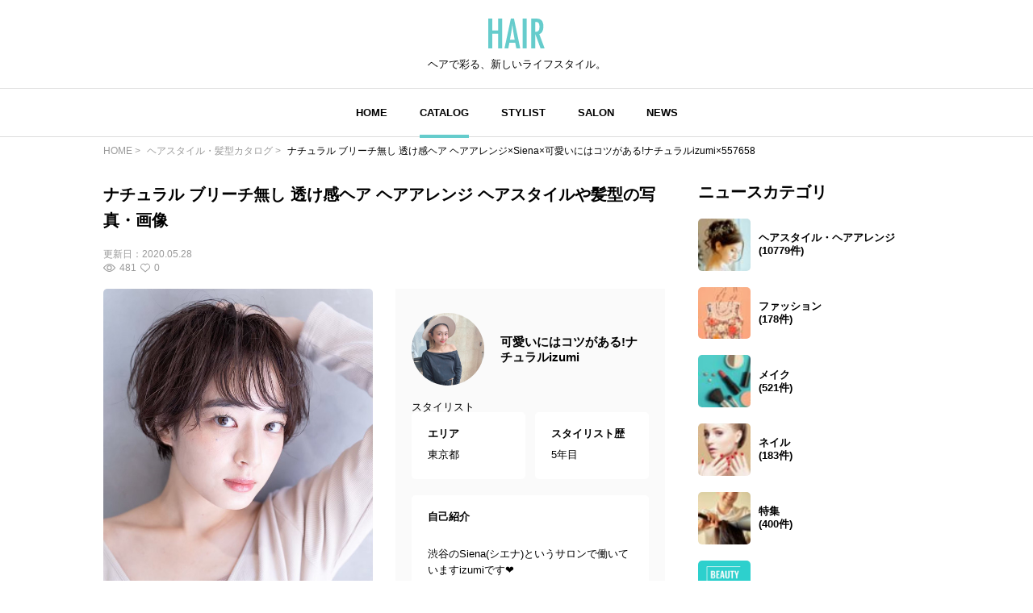

--- FILE ---
content_type: text/html; charset=UTF-8
request_url: https://hair.cm/snap/557658
body_size: 9864
content:
<!DOCTYPE html>
<html lang="ja">
<head>
    <meta charset="UTF-8">
    <meta http-equiv="X-UA-Compatible" content="IE=edge">
    <meta name="viewport" content="width=device-width, initial-scale=1.0, user-scalable=no, maximum-scale=1.0"/>
    <meta name="language" content="ja">

    <meta name="robots" content="">

    <title>ナチュラル ブリーチ無し 透け感ヘア ヘアアレンジ×Siena×可愛いにはコツがある!ナチュラルizumi×557658 | HAIR</title>
    <meta name="description" itemprop="description" content="ナチュラル ブリーチ無し 透け感ヘア ヘアアレンジ ヘアスタイルや髪型の写真・画像はこちら。 HAIR（ヘアー）はスタイリスト・モデルが発信するヘアスタイルを中心に、トレンド情報が集まるサイトです。36万枚以上のヘアスタイルから髪型・ヘアアレンジをチェックしたり、ファッション・メイク・ネイル・恋愛の最新まとめが見つかります。">
    <meta name="keywords" itemprop="keywords" content="">
    <meta name="thumbnail" content="https://d23ci79vtjegw9.cloudfront.net/photographs/wide/58/58e1f4b941a8e.jpg" />

    <!-- ogp -->
<meta property="og:locale" content="ja_JP">
<meta property="og:type" content="article"/>
<meta property="og:title" content="ナチュラル ブリーチ無し 透け感ヘア ヘアアレンジ×Siena×可愛いにはコツがある!ナチュラルizumi×557658 | HAIR"/>
<meta property="og:url" content="https://hair.cm/snap/557658"/>
<meta property="og:site_name" content="HAIR（ヘアー）"/>
<meta property="og:image" content="https://d23ci79vtjegw9.cloudfront.net/photographs/wide/58/58e1f4b941a8e.jpg"/>
<meta property="og:description" content="ナチュラル ブリーチ無し 透け感ヘア ヘアアレンジ ヘアスタイルや髪型の写真・画像はこちら。 HAIR（ヘアー）はスタイリスト・モデルが発信するヘアスタイルを中心に、トレンド情報が集まるサイトです。36万枚以上のヘアスタイルから髪型・ヘアアレンジをチェックしたり、ファッション・メイク・ネイル・恋愛の最新まとめが見つかります。"/>

<meta name="twitter:card" content="summary_large_image"/>
<meta name="twitter:site" content="@haircm"/>
<meta name="twitter:domain" content="hair.cm"/>
<meta name="twitter:description" content="ナチュラル ブリーチ無し 透け感ヘア ヘアアレンジ ヘアスタイルや髪型の写真・画像はこちら。 HAIR（ヘアー）はスタイリスト・モデルが発信するヘアスタイルを中心に、トレンド情報が集まるサイトです。36万枚以上のヘアスタイルから髪型・ヘアアレンジをチェックしたり、ファッション・メイク・ネイル・恋愛の最新まとめが見つかります。"/>
<meta name="twitter:image" content="https://d23ci79vtjegw9.cloudfront.net/photographs/wide/58/58e1f4b941a8e.jpg"/>

    <meta name="app-tracking-view-url" content="/_VLrcYehJV5?p=[base64]%3D">


    

    <link rel="canonical" href="https://hair.cm/snap/557658"/>
    
    

    <link rel="icon" type="image/svg+xml"
          href="https://hair.cm/bundle/assets/favicon-a429e719.svg">
    <link rel="apple-touch-icon" sizes="180x180"
          href="https://hair.cm/bundle/assets/apple-touch-icon-4245bd81.png">
    <link rel="icon" type="image/png" sizes="32x32"
          href="https://hair.cm/bundle/assets/favicon-32x32-19792fa3.png">
    <link rel="icon" type="image/png" sizes="16x16"
          href="https://hair.cm/bundle/assets/favicon-16x16-90a15dd2.png">

    <!-- Begin stylesheets and scripts -->
        <!-- Begin Dependencies -->
    <link rel="preload" as="style" href="https://hair.cm/bundle/assets/base-fcdf9d8f.css" /><link rel="preload" as="style" href="https://hair.cm/bundle/assets/swiper-bundle-fef9b9da.css" /><link rel="modulepreload" href="https://hair.cm/bundle/assets/base-64d0db4d.js" /><link rel="modulepreload" href="https://hair.cm/bundle/assets/app-8e203bdb.js" /><link rel="modulepreload" href="https://hair.cm/bundle/assets/lib-jquery-b8958a1b.js" /><link rel="modulepreload" href="https://hair.cm/bundle/assets/jquery-294e8771.js" /><link rel="modulepreload" href="https://hair.cm/bundle/assets/tinymce-725317a4.js" /><link rel="modulepreload" href="https://hair.cm/bundle/assets/catalog-detail-1a29fc53.js" /><link rel="modulepreload" href="https://hair.cm/bundle/assets/swiper-bundle-dd409cb8.js" /><link rel="stylesheet" href="https://hair.cm/bundle/assets/base-fcdf9d8f.css" /><link rel="stylesheet" href="https://hair.cm/bundle/assets/swiper-bundle-fef9b9da.css" /><script type="module" src="https://hair.cm/bundle/assets/base-64d0db4d.js"></script><script type="module" src="https://hair.cm/bundle/assets/catalog-detail-1a29fc53.js"></script>
    <!-- End Dependencies -->
<script>
    var checkUserDevice = checkUserDevice || {};
    checkUserDevice.result = 'false';
    function media_queries_check() {
        var bodyBlock = document.body;
        if (bodyBlock) {
            let style = window.getComputedStyle(bodyBlock,"::after");
            let type  = style.getPropertyValue('content').replace(/"/g, '');

            if(type === 'sp'){
                checkUserDevice.result = 'true';
                console.log('[INFO]device:sp');
            }
        }
    }
    window.onload = function() {
        media_queries_check();
    };
</script>
    <script>
    window.googletag = window.googletag || {cmd: []};
    googletag.cmd.push(function() {
        var mapping = googletag.sizeMapping().
        addSize([340, 0], [[336, 280], [300, 250], 'fluid', [1, 1]]).
        addSize([0, 0], [[300, 250], 'fluid', [1, 1]]).
        build();
        googletag.defineSlot('/90844915/HAIR/HAIR_SP_Snap_rectangle_１', [[1, 1], 'fluid', [336, 280], [300, 250]], 'div-gpt-ad-1603245358970-0').defineSizeMapping(mapping).addService(googletag.pubads());
        googletag.defineSlot('/90844915/HAIR/HAIR_SP_Snap_rectangle_２', [[336, 280], [1, 1], 'fluid', [300, 250]], 'div-gpt-ad-1603245402540-0').defineSizeMapping(mapping).addService(googletag.pubads());
        googletag.defineSlot('/90844915/HAIR/HAIR_SP_Snap_native_1', [[1, 1], 'fluid'], 'div-gpt-ad-1603245491380-0').addService(googletag.pubads());
        googletag.defineSlot('/90844915/HAIR/HAIR_SP_Snap_native_2', ['fluid', [1, 1]], 'div-gpt-ad-1603245531449-0').addService(googletag.pubads());
        googletag.defineSlot('/90844915/HAIR/HAIR', [[1, 1], [320, 50], 'fluid', [320, 100]], 'div-gpt-ad-1687524549349-0').addService(googletag.pubads());//overlay
        googletag.pubads().enableSingleRequest();
        googletag.pubads().disableInitialLoad();
        googletag.enableServices();
    });
</script>
    <script>
    //load the apstag.js library
    !function(a9,a,p,s,t,A,g){if(a[a9])return;function q(c,r){a[a9]._Q.push([c,r])}a[a9]={init:function(){q("i",arguments)},fetchBids:function(){q("f",arguments)},setDisplayBids:function(){},targetingKeys:function(){return[]},_Q:[]};A=p.createElement(s);A.async=!0;A.src=t;g=p.getElementsByTagName(s)[0];g.parentNode.insertBefore(A,g)}("apstag",window,document,"script","//c.amazon-adsystem.com/aax2/apstag.js");

    //initialize the apstag.js library on the page to allow bidding
    apstag.init({
        pubID: '2b6530e1-7768-46be-a6f7-382f60ccee7c', //enter your pub ID here as shown above, it must within quotes
        adServer: 'googletag'
    });
    apstag.fetchBids({
        slots: [{
            slotID:'div-gpt-ad-1603245358970-0',
            slotName:'/90844915/HAIR/HAIR_SP_Snap_rectangle_１',
            sizes: [[300, 250],[336, 280]]
        },
            {
                slotID:'div-gpt-ad-1603245402540-0',
                slotName:'/90844915/HAIR/HAIR_SP_Snap_rectangle_２',
                sizes: [[300, 250],[336, 280]]
            }],
        timeout: 2e3
    }, function(bids) {
        // set apstag targeting on googletag, then trigger the first GAM request in googletag's disableInitialLoad integration
        googletag.cmd.push(function(){
            apstag.setDisplayBids();
            googletag.pubads().refresh();
        });
    });
</script>
<script async src="https://securepubads.g.doubleclick.net/tag/js/gpt.js"></script>
<!-- Google Tag Manager -->
<script>(function(w,d,s,l,i){w[l]=w[l]||[];w[l].push({'gtm.start':
            new Date().getTime(),event:'gtm.js'});var f=d.getElementsByTagName(s)[0],
        j=d.createElement(s),dl=l!='dataLayer'?'&l='+l:'';j.async=true;j.src=
        'https://www.googletagmanager.com/gtm.js?id='+i+dl;f.parentNode.insertBefore(j,f);
    })(window,document,'script','dataLayer','GTM-T4HQBW');</script>
<!-- End Google Tag Manager -->
    <!-- End stylesheets and scripts -->

</head>

<body
        class=""
>
<!-- Begin scripts -->
<!-- Google Tag Manager (noscript) -->
<noscript><iframe src="https://www.googletagmanager.com/ns.html?id=GTM-T4HQBW"
                  height="0" width="0" style="display:none;visibility:hidden"></iframe></noscript>
<!-- End Google Tag Manager (noscript) -->
<!-- End scripts -->

<!-- Begin header -->
<!-- Begin MODULE User Header -->
<header>
    <nav class="navigation">
        <div class="nav__column">
            <a href="https://hair.cm" class="logo">
                <img src="https://hair.cm/bundle/assets/logo-65c5a5f1.svg" alt="logo">
            </a>
            <h3>ヘアで彩る、新しいライフスタイル。</h3>
        </div>
        <div class="nav__column">
            <button class="toggle_menu">
                        <span class="hamburger_holder">
                            <span class="hamburger"></span>
                        </span>
            </button>
            <div class="menu_container">
                <!-- Begin MODULE Main Menu -->
<ul class="list_menu">
            <li class="menu_item">
            <a href="https://hair.cm" class="">HOME</a>
        </li>
            <li class="menu_item">
            <a href="https://hair.cm/catalog" class="active">CATALOG</a>
        </li>
            <li class="menu_item">
            <a href="https://hair.cm/stylist" class="">STYLIST</a>
        </li>
            <li class="menu_item">
            <a href="https://hair.cm/salon/interview" class="">SALON</a>
        </li>
            <li class="menu_item">
            <a href="https://hair.cm/news" class="">NEWS</a>
        </li>
    </ul>
<!-- End MODULE Main Menu -->
                <ul class="list_sub_menu">
            <li class="list_sub_menu_item">
            <a
                href="https://hair.cm/news/hair"
            >
                <div class="list_sub_menu_inner_item"><img
                        src="https://d2u7zfhzkfu65k.cloudfront.net/image-resize/a/hair/mst_category_images/hairstyle.jpg?i&amp;w=160&amp;c=1:1&amp;q=85" alt=""></div>
                <div class="list_sub_menu_inner_item">ヘアスタイル・ヘアアレンジ<span>(10779件)</span>
                </div>
            </a>
        </li>
            <li class="list_sub_menu_item">
            <a
                href="https://hair.cm/news/fashion"
            >
                <div class="list_sub_menu_inner_item"><img
                        src="https://d2u7zfhzkfu65k.cloudfront.net/image-resize/a/hair/mst_category_images/fashion.jpg?i&amp;w=160&amp;c=1:1&amp;q=85" alt=""></div>
                <div class="list_sub_menu_inner_item">ファッション<span>(178件)</span>
                </div>
            </a>
        </li>
            <li class="list_sub_menu_item">
            <a
                href="https://hair.cm/news/make-up"
            >
                <div class="list_sub_menu_inner_item"><img
                        src="https://d2u7zfhzkfu65k.cloudfront.net/image-resize/a/hair/mst_category_images/cosmetics.jpg?i&amp;w=160&amp;c=1:1&amp;q=85" alt=""></div>
                <div class="list_sub_menu_inner_item">メイク<span>(521件)</span>
                </div>
            </a>
        </li>
            <li class="list_sub_menu_item">
            <a
                href="https://hair.cm/news/nail"
            >
                <div class="list_sub_menu_inner_item"><img
                        src="https://d2u7zfhzkfu65k.cloudfront.net/image-resize/a/hair/mst_category_images/nail.jpg?i&amp;w=160&amp;c=1:1&amp;q=85" alt=""></div>
                <div class="list_sub_menu_inner_item">ネイル<span>(183件)</span>
                </div>
            </a>
        </li>
            <li class="list_sub_menu_item">
            <a
                href="https://hair.cm/news/special"
            >
                <div class="list_sub_menu_inner_item"><img
                        src="https://d2u7zfhzkfu65k.cloudfront.net/image-resize/a/hair/mst_category_images/hairista.jpg?i&amp;w=160&amp;c=1:1&amp;q=85" alt=""></div>
                <div class="list_sub_menu_inner_item">特集<span>(400件)</span>
                </div>
            </a>
        </li>
    </ul>
            </div><!-- menu_container -->
        </div><!-- nav__column -->
    </nav>
</header>
<!-- End MODULE User Header -->
<!-- End header -->

<!-- Begin content -->
<nav aria-label="breadcrumb"
    class="pan_list pc"
>
    <ol itemscope itemtype="https://schema.org/BreadcrumbList" class="breadcrumb">
                    <li itemprop="itemListElement" itemscope itemtype="https://schema.org/ListItem" class="breadcrumb-item">
                <a itemprop="item" href="https://hair.cm"><span itemprop="name">HOME</span></a>
                <meta itemprop="position" content="1" />
            </li>
                    <li itemprop="itemListElement" itemscope itemtype="https://schema.org/ListItem" class="breadcrumb-item">
                <a itemprop="item" href="https://hair.cm/catalog"><span itemprop="name">ヘアスタイル・髪型カタログ</span></a>
                <meta itemprop="position" content="2" />
            </li>
                    <li itemprop="itemListElement" itemscope itemtype="https://schema.org/ListItem" class="breadcrumb-item">
                <a itemprop="item" href="https://hair.cm/snap/557658"><span itemprop="name">ナチュラル ブリーチ無し 透け感ヘア ヘアアレンジ×Siena×可愛いにはコツがある!ナチュラルizumi×557658</span></a>
                <meta itemprop="position" content="3" />
            </li>
        
    </ol>
</nav><!-- pan_list -->


    <article class="detail__all_wrap">
        <div class="catalog_detail__inner_wrap">
            <h1
                data-tooltip
                title=""
                class="title"
            >ナチュラル ブリーチ無し 透け感ヘア ヘアアレンジ ヘアスタイルや髪型の写真・画像</h1>
            <div class="snap_list__inner_date_view_like_wrap">
                <div class="date">更新日：<span>2020.05.28</span></div>
                <div class="snap_list__inner_view_like_wrap">
                    <div class="view"><img src="https://hair.cm/bundle/assets/view-994e8824.svg"
                                           alt=""><span>481</span></div>
                    <div class="like"><img src="https://hair.cm/bundle/assets/like-ac445a63.svg"
                                           alt=""><span>0</span></div>
                </div>
            </div>

            <div class="catalog_detail__head">
                <div class="catalog_detail__swiper_wrap">
                    <div class="swiper catalog_detail__swiper_main">
                        <div class="swiper-wrapper">

                                                            <div class="swiper-slide">
                                                                            <img src="https://d23ci79vtjegw9.cloudfront.net/photographs/wide/58/58e1f4b941a8e.jpg" alt="">
                                                                                                        </div>
                                                            <div class="swiper-slide">
                                                                            <img src="https://d23ci79vtjegw9.cloudfront.net/photographs/wide/58/58e1f4b941a8e58e1.jpg" alt="">
                                                                                                        </div>
                            
                        </div>
                    </div>
                    <div class="swiper catalog_detail__swiper_thumbnail">
                        <div class="swiper-wrapper">

                                                            <div
                                    class="swiper-slide"
                                                                            data-face-direction="front"
                                                                    >
                                    <img src="https://d23ci79vtjegw9.cloudfront.net/photographs/wide/58/58e1f4b941a8e.jpg" alt="">
                                </div>
                                                            <div
                                    class="swiper-slide"
                                                                            data-face-direction="left"
                                                                    >
                                    <img src="https://d23ci79vtjegw9.cloudfront.net/photographs/wide/58/58e1f4b941a8e58e1.jpg" alt="">
                                </div>
                            
                        </div>
                    </div>
                    <div class="catalog_detail__tag_list_all_wrap">
                        <div class="catalog_detail__tag_list_wrap">
                            <div class="catalog_detail__tag_list_inner">レングス</div>
                            <div class="catalog_detail__tag_list_inner">
                                <ul>
                                                                            <li><a
                                                                                                    href="https://hair.cm/catalog/47"
                                                                                            >#
                                                ショート
                                            </a></li>
                                                                    </ul>
                            </div>
                        </div>
                        <div class="catalog_detail__tag_list_wrap">
                            <div class="catalog_detail__tag_list_inner">テイスト</div>
                            <div class="catalog_detail__tag_list_inner">
                                <ul>
                                                                            <li><a
                                                                                                    href="https://hair.cm/catalog/6"
                                                                                            >#
                                                ナチュラル
                                            </a></li>
                                                                    </ul>
                            </div>
                        </div>
                        <div class="catalog_detail__tag_list_wrap">
                            <div class="catalog_detail__tag_list_inner">タグ</div>
                            <div class="catalog_detail__tag_list_inner">
                                <ul>
                                                                            <li><a href="https://hair.cm/catalog/6"
                                            >#ナチュラル</a></li>
                                                                            <li><a href="https://hair.cm/catalog/47"
                                            >#ショート</a></li>
                                                                            <li><a href="https://hair.cm/catalog/2816"
                                            >#ショコラブラウン</a></li>
                                                                            <li><a href="https://hair.cm/catalog/64"
                                            >#ヘアアレンジ</a></li>
                                                                            <li><a href="https://hair.cm/catalog/4775"
                                            >#ブリーチなし</a></li>
                                                                            <li><a href="https://hair.cm/catalog/545"
                                            >#透明感</a></li>
                                                                    </ul>
                            </div>
                        </div>
                    </div><!-- catalog_detail__tag_list_all_wrap -->
                </div><!-- catalog_detail__swiper_wrap -->

                                    <div class="stylist_detail__hairdresser_all_wrap image-wrap">
        <div class="image-wrap-view__wrap">
            <p class="image-wrap-view arrow_u">全てを表示</p>
        </div>

                    <div class="stylist_detail__hairdresser_name_wrap">
                <a  href="https://hair.cm/stylist/i123321s" >
                    <img src="https://d2u7zfhzkfu65k.cloudfront.net/image-resize/a/hair/users/icon/0d/0d0ccc6fa31712b7f93486ce7d9ee097933dd0db.jpg?m=946684800&amp;w=640&amp;q=85" alt="">
                </a>
                <h3>
                    <a  href="https://hair.cm/stylist/i123321s" >
                        可愛いにはコツがある!ナチュラルizumi
                    </a>
                </h3>
            </div>
        
        <span>スタイリスト</span>

        <div class="stylist_detail__hairdresser_detail_wrap">
            <div class="area">
                <h4>エリア</h4>
                <p>東京都</p>
            </div>
            <div class="history">
                <h4>スタイリスト歴</h4>
                <p>5年目</p>
            </div>
            <div class="introduction">
                <h4>自己紹介</h4>
                <p>
                    <br>
渋谷のSiena(シエナ)というサロンで働いていますizumiです❤️<br>
思い出に残れる施術を心がけております！<br>
是非私に可愛くかっこよくさせてください✨<br>
ライフスタイルを一緒にキラキラさせましょう❤️<br>

                </p>
            </div>
        </div>
        <div class="stylist_detail__hairsalon_info">
            <div class="stylist_detail__hairsalon_info_name">
                <img
                    src="https://hair.cm/bundle/assets/salon-name-pin-902d879d.svg"
                    alt="サロン名"
                >
                <h3>Siena</h3>
            </div>
            <ul>
                <li>
                    <h4>サロン紹介</h4>
                    <p>
                        いくつになっても可愛くいたい🌟を叶える女性のためのサロン🌈モデルやタレント多数💘技術×ハイセンスを操る実力派スタイリスト揃い！ワンランク上の上質なsalonであなた史上No1の可愛いに満足して下さい❤️
                    </p>
                </li>
                <li>
                    <h4>住所</h4>
                    <p>東京都渋谷区神南1-20-9パークウェイビル3F</p>
                </li>
                <li>
                    <h4>休日</h4>
                    <p>
                        不定休
                    </p>
                </li>
                <li>
                    <h4>電話番号</h4>
                    <p>0364550987</p>
                </li>
                <li>
                    <h4>営業時間</h4>
                    <p>
                        平日11:00〜22:00 土日祝10:00〜20:00
                    </p>
                </li>
            </ul>
        </div>
        <div class="news_detail__stylist_btn_wrap">
                            <a href="https://minimodel.jp/r/diMdf29/menu?sharefrom=app"
                                          target="_blank"
                                    >
                    ネット予約
                </a>
                                        <a href="tel:0364550987">
                    電話予約
                </a>
                    </div>
    </div><!-- stylist_detail__hairdresser_all_wrap -->
                
            </div><!-- catalog_detail__head -->

            <!-- /90844915/HAIR/HAIR_SP_Snap_rectangle_１ -->
<div id='div-gpt-ad-1603245358970-0'>
    <script>
        googletag.cmd.push(function() { googletag.display('div-gpt-ad-1603245358970-0'); });
    </script>
</div>

                            <div class="list__wrap">
                    <h3 class="title">可愛いにはコツがある!ナチュラルizumiの関連ヘアスタイル</h3>
                    <div class="snap_list__wrap">
                                                <ul>
                                                            <li class="">
    <a href="https://hair.cm/snap/563719">
        <div class="snap_list__inner_wrap">
            <div class="snap_list__inner">
                <img src="https://d23ci79vtjegw9.cloudfront.net/photographs/thumb-l/2a/2ae27509d6c94.jpg" alt="">
                                    <div class="snap_list__inner_icon_multi_photo">
                        <img src="https://hair.cm/bundle/assets/multi-photo-93e49337.svg" alt="">
                    </div>
                                            </div>
            <div class="snap_list__inner">
                                    <h3>レイヤーカット ダブルカラー ナチュラル ヘアアレンジ</h3>
                                                    <div class="snap_list__inner_hairdresser_wrap">
                        <div class="hairdresser"><img
                                src="https://d2u7zfhzkfu65k.cloudfront.net/image-resize/a/hair/users/icon/0d/0d0ccc6fa31712b7f93486ce7d9ee097933dd0db.jpg?m=946684800&amp;w=160&amp;c=1:1&amp;q=75"
                                alt="投稿者のアイコン"
                            ></div>
                        <div class="hairdresser_shop_name">
                                                            可愛いにはコツがある!ナチュラルizumi / Siena
                                                    </div>
                    </div>
                                <div class="snap_list__inner_date_view_like_wrap">
                    <div class="date">更新日：<span>2020.06.23</span></div>
                    <div class="snap_list__inner_view_like_wrap">
                        <div class="view"><img src="https://hair.cm/bundle/assets/view-994e8824.svg"
                                               alt=""><span>227</span></div>
                        <div class="like"><img src="https://hair.cm/bundle/assets/like-ac445a63.svg"
                                               alt=""><span>0</span></div>
                    </div>
                </div>
            </div>
        </div><!-- snap_list__inner_wrap -->
    </a>
</li>
                                                            <li class="">
    <a href="https://hair.cm/snap/558863">
        <div class="snap_list__inner_wrap">
            <div class="snap_list__inner">
                <img src="https://d23ci79vtjegw9.cloudfront.net/photographs/thumb-l/70/700364e57870c.jpg" alt="">
                                    <div class="snap_list__inner_icon_multi_photo">
                        <img src="https://hair.cm/bundle/assets/multi-photo-93e49337.svg" alt="">
                    </div>
                                            </div>
            <div class="snap_list__inner">
                                    <h3>ブリーチ無し うざバング セミロング ショコラブラウン</h3>
                                                    <div class="snap_list__inner_hairdresser_wrap">
                        <div class="hairdresser"><img
                                src="https://d2u7zfhzkfu65k.cloudfront.net/image-resize/a/hair/users/icon/0d/0d0ccc6fa31712b7f93486ce7d9ee097933dd0db.jpg?m=946684800&amp;w=160&amp;c=1:1&amp;q=75"
                                alt="投稿者のアイコン"
                            ></div>
                        <div class="hairdresser_shop_name">
                                                            可愛いにはコツがある!ナチュラルizumi / Siena
                                                    </div>
                    </div>
                                <div class="snap_list__inner_date_view_like_wrap">
                    <div class="date">更新日：<span>2020.06.03</span></div>
                    <div class="snap_list__inner_view_like_wrap">
                        <div class="view"><img src="https://hair.cm/bundle/assets/view-994e8824.svg"
                                               alt=""><span>748</span></div>
                        <div class="like"><img src="https://hair.cm/bundle/assets/like-ac445a63.svg"
                                               alt=""><span>5</span></div>
                    </div>
                </div>
            </div>
        </div><!-- snap_list__inner_wrap -->
    </a>
</li>
                                                            <li class="">
    <a href="https://hair.cm/snap/557836">
        <div class="snap_list__inner_wrap">
            <div class="snap_list__inner">
                <img src="https://d23ci79vtjegw9.cloudfront.net/photographs/thumb-l/18/18d46ccb744dc.jpg" alt="">
                                    <div class="snap_list__inner_icon_multi_photo">
                        <img src="https://hair.cm/bundle/assets/multi-photo-93e49337.svg" alt="">
                    </div>
                                            </div>
            <div class="snap_list__inner">
                                    <h3>透け感アッシュ フェミニン ヘアアレンジ ボブ</h3>
                                                    <div class="snap_list__inner_hairdresser_wrap">
                        <div class="hairdresser"><img
                                src="https://d2u7zfhzkfu65k.cloudfront.net/image-resize/a/hair/users/icon/0d/0d0ccc6fa31712b7f93486ce7d9ee097933dd0db.jpg?m=946684800&amp;w=160&amp;c=1:1&amp;q=75"
                                alt="投稿者のアイコン"
                            ></div>
                        <div class="hairdresser_shop_name">
                                                            可愛いにはコツがある!ナチュラルizumi / Siena
                                                    </div>
                    </div>
                                <div class="snap_list__inner_date_view_like_wrap">
                    <div class="date">更新日：<span>2020.05.29</span></div>
                    <div class="snap_list__inner_view_like_wrap">
                        <div class="view"><img src="https://hair.cm/bundle/assets/view-994e8824.svg"
                                               alt=""><span>227</span></div>
                        <div class="like"><img src="https://hair.cm/bundle/assets/like-ac445a63.svg"
                                               alt=""><span>0</span></div>
                    </div>
                </div>
            </div>
        </div><!-- snap_list__inner_wrap -->
    </a>
</li>
                                                            <li class="">
    <a href="https://hair.cm/snap/557658">
        <div class="snap_list__inner_wrap">
            <div class="snap_list__inner">
                <img src="https://d23ci79vtjegw9.cloudfront.net/photographs/thumb-l/58/58e1f4b941a8e.jpg" alt="">
                                    <div class="snap_list__inner_icon_multi_photo">
                        <img src="https://hair.cm/bundle/assets/multi-photo-93e49337.svg" alt="">
                    </div>
                                            </div>
            <div class="snap_list__inner">
                                    <h3>ナチュラル ブリーチ無し 透け感ヘア ヘアアレンジ</h3>
                                                    <div class="snap_list__inner_hairdresser_wrap">
                        <div class="hairdresser"><img
                                src="https://d2u7zfhzkfu65k.cloudfront.net/image-resize/a/hair/users/icon/0d/0d0ccc6fa31712b7f93486ce7d9ee097933dd0db.jpg?m=946684800&amp;w=160&amp;c=1:1&amp;q=75"
                                alt="投稿者のアイコン"
                            ></div>
                        <div class="hairdresser_shop_name">
                                                            可愛いにはコツがある!ナチュラルizumi / Siena
                                                    </div>
                    </div>
                                <div class="snap_list__inner_date_view_like_wrap">
                    <div class="date">更新日：<span>2020.05.28</span></div>
                    <div class="snap_list__inner_view_like_wrap">
                        <div class="view"><img src="https://hair.cm/bundle/assets/view-994e8824.svg"
                                               alt=""><span>481</span></div>
                        <div class="like"><img src="https://hair.cm/bundle/assets/like-ac445a63.svg"
                                               alt=""><span>0</span></div>
                    </div>
                </div>
            </div>
        </div><!-- snap_list__inner_wrap -->
    </a>
</li>
                                                            <li class="">
    <a href="https://hair.cm/snap/557268">
        <div class="snap_list__inner_wrap">
            <div class="snap_list__inner">
                <img src="https://d23ci79vtjegw9.cloudfront.net/photographs/thumb-l/5e/5ec7865b2ec57.jpg" alt="">
                                    <div class="snap_list__inner_icon_multi_photo">
                        <img src="https://hair.cm/bundle/assets/multi-photo-93e49337.svg" alt="">
                    </div>
                                            </div>
            <div class="snap_list__inner">
                                    <h3>レイヤーカット ブリーチ無し ダークアッシュ ミディアム</h3>
                                                    <div class="snap_list__inner_hairdresser_wrap">
                        <div class="hairdresser"><img
                                src="https://d2u7zfhzkfu65k.cloudfront.net/image-resize/a/hair/users/icon/0d/0d0ccc6fa31712b7f93486ce7d9ee097933dd0db.jpg?m=946684800&amp;w=160&amp;c=1:1&amp;q=75"
                                alt="投稿者のアイコン"
                            ></div>
                        <div class="hairdresser_shop_name">
                                                            可愛いにはコツがある!ナチュラルizumi / Siena
                                                    </div>
                    </div>
                                <div class="snap_list__inner_date_view_like_wrap">
                    <div class="date">更新日：<span>2020.05.26</span></div>
                    <div class="snap_list__inner_view_like_wrap">
                        <div class="view"><img src="https://hair.cm/bundle/assets/view-994e8824.svg"
                                               alt=""><span>490</span></div>
                        <div class="like"><img src="https://hair.cm/bundle/assets/like-ac445a63.svg"
                                               alt=""><span>3</span></div>
                    </div>
                </div>
            </div>
        </div><!-- snap_list__inner_wrap -->
    </a>
</li>
                                                            <li class="">
    <a href="https://hair.cm/snap/556702">
        <div class="snap_list__inner_wrap">
            <div class="snap_list__inner">
                <img src="https://d23ci79vtjegw9.cloudfront.net/photographs/thumb-l/46/468a9c7807f0c.jpg" alt="">
                                    <div class="snap_list__inner_icon_multi_photo">
                        <img src="https://hair.cm/bundle/assets/multi-photo-93e49337.svg" alt="">
                    </div>
                                            </div>
            <div class="snap_list__inner">
                                    <h3>ショートヘア 切りっぱなしボブ ナチュラル 透け感アッシュ</h3>
                                                    <div class="snap_list__inner_hairdresser_wrap">
                        <div class="hairdresser"><img
                                src="https://d2u7zfhzkfu65k.cloudfront.net/image-resize/a/hair/users/icon/0d/0d0ccc6fa31712b7f93486ce7d9ee097933dd0db.jpg?m=946684800&amp;w=160&amp;c=1:1&amp;q=75"
                                alt="投稿者のアイコン"
                            ></div>
                        <div class="hairdresser_shop_name">
                                                            可愛いにはコツがある!ナチュラルizumi / Siena
                                                    </div>
                    </div>
                                <div class="snap_list__inner_date_view_like_wrap">
                    <div class="date">更新日：<span>2020.05.23</span></div>
                    <div class="snap_list__inner_view_like_wrap">
                        <div class="view"><img src="https://hair.cm/bundle/assets/view-994e8824.svg"
                                               alt=""><span>198</span></div>
                        <div class="like"><img src="https://hair.cm/bundle/assets/like-ac445a63.svg"
                                               alt=""><span>0</span></div>
                    </div>
                </div>
            </div>
        </div><!-- snap_list__inner_wrap -->
    </a>
</li>
                                                            <li class="">
    <a href="https://hair.cm/snap/556190">
        <div class="snap_list__inner_wrap">
            <div class="snap_list__inner">
                <img src="https://d23ci79vtjegw9.cloudfront.net/photographs/thumb-l/4d/4daa7a9ae1bfc.jpg" alt="">
                                    <div class="snap_list__inner_icon_multi_photo">
                        <img src="https://hair.cm/bundle/assets/multi-photo-93e49337.svg" alt="">
                    </div>
                                            </div>
            <div class="snap_list__inner">
                                    <h3>ブリーチ無し ダークアッシュ ナチュラル パーマ</h3>
                                                    <div class="snap_list__inner_hairdresser_wrap">
                        <div class="hairdresser"><img
                                src="https://d2u7zfhzkfu65k.cloudfront.net/image-resize/a/hair/users/icon/0d/0d0ccc6fa31712b7f93486ce7d9ee097933dd0db.jpg?m=946684800&amp;w=160&amp;c=1:1&amp;q=75"
                                alt="投稿者のアイコン"
                            ></div>
                        <div class="hairdresser_shop_name">
                                                            可愛いにはコツがある!ナチュラルizumi / Siena
                                                    </div>
                    </div>
                                <div class="snap_list__inner_date_view_like_wrap">
                    <div class="date">更新日：<span>2020.05.21</span></div>
                    <div class="snap_list__inner_view_like_wrap">
                        <div class="view"><img src="https://hair.cm/bundle/assets/view-994e8824.svg"
                                               alt=""><span>653</span></div>
                        <div class="like"><img src="https://hair.cm/bundle/assets/like-ac445a63.svg"
                                               alt=""><span>0</span></div>
                    </div>
                </div>
            </div>
        </div><!-- snap_list__inner_wrap -->
    </a>
</li>
                                                            <li class="">
    <a href="https://hair.cm/snap/554676">
        <div class="snap_list__inner_wrap">
            <div class="snap_list__inner">
                <img src="https://d23ci79vtjegw9.cloudfront.net/photographs/thumb-l/01/018f1a486e238.jpg" alt="">
                                    <div class="snap_list__inner_icon_multi_photo">
                        <img src="https://hair.cm/bundle/assets/multi-photo-93e49337.svg" alt="">
                    </div>
                                            </div>
            <div class="snap_list__inner">
                                    <h3>バイオレットアッシュ ナチュラル ロング ワンレン</h3>
                                                    <div class="snap_list__inner_hairdresser_wrap">
                        <div class="hairdresser"><img
                                src="https://d2u7zfhzkfu65k.cloudfront.net/image-resize/a/hair/users/icon/0d/0d0ccc6fa31712b7f93486ce7d9ee097933dd0db.jpg?m=946684800&amp;w=160&amp;c=1:1&amp;q=75"
                                alt="投稿者のアイコン"
                            ></div>
                        <div class="hairdresser_shop_name">
                                                            可愛いにはコツがある!ナチュラルizumi / Siena
                                                    </div>
                    </div>
                                <div class="snap_list__inner_date_view_like_wrap">
                    <div class="date">更新日：<span>2020.05.15</span></div>
                    <div class="snap_list__inner_view_like_wrap">
                        <div class="view"><img src="https://hair.cm/bundle/assets/view-994e8824.svg"
                                               alt=""><span>1575</span></div>
                        <div class="like"><img src="https://hair.cm/bundle/assets/like-ac445a63.svg"
                                               alt=""><span>7</span></div>
                    </div>
                </div>
            </div>
        </div><!-- snap_list__inner_wrap -->
    </a>
</li>
                                                            <li class="">
    <a href="https://hair.cm/snap/554047">
        <div class="snap_list__inner_wrap">
            <div class="snap_list__inner">
                <img src="https://d23ci79vtjegw9.cloudfront.net/photographs/thumb-l/c6/c6efae9df0b98.jpg" alt="">
                                    <div class="snap_list__inner_icon_multi_photo">
                        <img src="https://hair.cm/bundle/assets/multi-photo-93e49337.svg" alt="">
                    </div>
                                            </div>
            <div class="snap_list__inner">
                                    <h3>ダークグレー フェザーバング ミディアム ヘアアレンジ</h3>
                                                    <div class="snap_list__inner_hairdresser_wrap">
                        <div class="hairdresser"><img
                                src="https://d2u7zfhzkfu65k.cloudfront.net/image-resize/a/hair/users/icon/0d/0d0ccc6fa31712b7f93486ce7d9ee097933dd0db.jpg?m=946684800&amp;w=160&amp;c=1:1&amp;q=75"
                                alt="投稿者のアイコン"
                            ></div>
                        <div class="hairdresser_shop_name">
                                                            可愛いにはコツがある!ナチュラルizumi / Siena
                                                    </div>
                    </div>
                                <div class="snap_list__inner_date_view_like_wrap">
                    <div class="date">更新日：<span>2020.05.12</span></div>
                    <div class="snap_list__inner_view_like_wrap">
                        <div class="view"><img src="https://hair.cm/bundle/assets/view-994e8824.svg"
                                               alt=""><span>621</span></div>
                        <div class="like"><img src="https://hair.cm/bundle/assets/like-ac445a63.svg"
                                               alt=""><span>1</span></div>
                    </div>
                </div>
            </div>
        </div><!-- snap_list__inner_wrap -->
    </a>
</li>
                                                            <li class="">
    <a href="https://hair.cm/snap/553710">
        <div class="snap_list__inner_wrap">
            <div class="snap_list__inner">
                <img src="https://d23ci79vtjegw9.cloudfront.net/photographs/thumb-l/8d/8dba211bdea4c.jpg" alt="">
                                    <div class="snap_list__inner_icon_multi_photo">
                        <img src="https://hair.cm/bundle/assets/multi-photo-93e49337.svg" alt="">
                    </div>
                                            </div>
            <div class="snap_list__inner">
                                    <h3>ダークアッシュ ショート ブリーチ無し ヘアアレンジ</h3>
                                                    <div class="snap_list__inner_hairdresser_wrap">
                        <div class="hairdresser"><img
                                src="https://d2u7zfhzkfu65k.cloudfront.net/image-resize/a/hair/users/icon/0d/0d0ccc6fa31712b7f93486ce7d9ee097933dd0db.jpg?m=946684800&amp;w=160&amp;c=1:1&amp;q=75"
                                alt="投稿者のアイコン"
                            ></div>
                        <div class="hairdresser_shop_name">
                                                            可愛いにはコツがある!ナチュラルizumi / Siena
                                                    </div>
                    </div>
                                <div class="snap_list__inner_date_view_like_wrap">
                    <div class="date">更新日：<span>2020.05.10</span></div>
                    <div class="snap_list__inner_view_like_wrap">
                        <div class="view"><img src="https://hair.cm/bundle/assets/view-994e8824.svg"
                                               alt=""><span>327</span></div>
                        <div class="like"><img src="https://hair.cm/bundle/assets/like-ac445a63.svg"
                                               alt=""><span>0</span></div>
                    </div>
                </div>
            </div>
        </div><!-- snap_list__inner_wrap -->
    </a>
</li>
                                                            <li class="">
    <a href="https://hair.cm/snap/553293">
        <div class="snap_list__inner_wrap">
            <div class="snap_list__inner">
                <img src="https://d23ci79vtjegw9.cloudfront.net/photographs/thumb-l/93/9342892d86a4a.jpg" alt="">
                                            </div>
            <div class="snap_list__inner">
                                    <h3>レイヤーカット ハイライト ヘアアレンジ アッシュブラウン</h3>
                                                    <div class="snap_list__inner_hairdresser_wrap">
                        <div class="hairdresser"><img
                                src="https://d2u7zfhzkfu65k.cloudfront.net/image-resize/a/hair/users/icon/0d/0d0ccc6fa31712b7f93486ce7d9ee097933dd0db.jpg?m=946684800&amp;w=160&amp;c=1:1&amp;q=75"
                                alt="投稿者のアイコン"
                            ></div>
                        <div class="hairdresser_shop_name">
                                                            可愛いにはコツがある!ナチュラルizumi / Siena
                                                    </div>
                    </div>
                                <div class="snap_list__inner_date_view_like_wrap">
                    <div class="date">更新日：<span>2020.05.08</span></div>
                    <div class="snap_list__inner_view_like_wrap">
                        <div class="view"><img src="https://hair.cm/bundle/assets/view-994e8824.svg"
                                               alt=""><span>1335</span></div>
                        <div class="like"><img src="https://hair.cm/bundle/assets/like-ac445a63.svg"
                                               alt=""><span>3</span></div>
                    </div>
                </div>
            </div>
        </div><!-- snap_list__inner_wrap -->
    </a>
</li>
                                                            <li class="">
    <a href="https://hair.cm/snap/552843">
        <div class="snap_list__inner_wrap">
            <div class="snap_list__inner">
                <img src="https://d23ci79vtjegw9.cloudfront.net/photographs/thumb-l/8c/8cf897295a63d.jpg" alt="">
                                    <div class="snap_list__inner_icon_multi_photo">
                        <img src="https://hair.cm/bundle/assets/multi-photo-93e49337.svg" alt="">
                    </div>
                                            </div>
            <div class="snap_list__inner">
                                    <h3>ヘアアレンジ ショートボブ ブロンドカラー ナチュラル</h3>
                                                    <div class="snap_list__inner_hairdresser_wrap">
                        <div class="hairdresser"><img
                                src="https://d2u7zfhzkfu65k.cloudfront.net/image-resize/a/hair/users/icon/0d/0d0ccc6fa31712b7f93486ce7d9ee097933dd0db.jpg?m=946684800&amp;w=160&amp;c=1:1&amp;q=75"
                                alt="投稿者のアイコン"
                            ></div>
                        <div class="hairdresser_shop_name">
                                                            可愛いにはコツがある!ナチュラルizumi / Siena
                                                    </div>
                    </div>
                                <div class="snap_list__inner_date_view_like_wrap">
                    <div class="date">更新日：<span>2020.05.06</span></div>
                    <div class="snap_list__inner_view_like_wrap">
                        <div class="view"><img src="https://hair.cm/bundle/assets/view-994e8824.svg"
                                               alt=""><span>897</span></div>
                        <div class="like"><img src="https://hair.cm/bundle/assets/like-ac445a63.svg"
                                               alt=""><span>3</span></div>
                    </div>
                </div>
            </div>
        </div><!-- snap_list__inner_wrap -->
    </a>
</li>
                                                            <li class="">
    <a href="https://hair.cm/snap/544359">
        <div class="snap_list__inner_wrap">
            <div class="snap_list__inner">
                <img src="https://d23ci79vtjegw9.cloudfront.net/photographs/thumb-l/53/536e488e6f851.jpg" alt="">
                                    <div class="snap_list__inner_icon_multi_photo">
                        <img src="https://hair.cm/bundle/assets/multi-photo-93e49337.svg" alt="">
                    </div>
                                            </div>
            <div class="snap_list__inner">
                                    <h3>オレンジベージュ 外国人風パーマ レイヤーカット ナチュラル</h3>
                                                    <div class="snap_list__inner_hairdresser_wrap">
                        <div class="hairdresser"><img
                                src="https://d2u7zfhzkfu65k.cloudfront.net/image-resize/a/hair/users/icon/0d/0d0ccc6fa31712b7f93486ce7d9ee097933dd0db.jpg?m=946684800&amp;w=160&amp;c=1:1&amp;q=75"
                                alt="投稿者のアイコン"
                            ></div>
                        <div class="hairdresser_shop_name">
                                                            可愛いにはコツがある!ナチュラルizumi / Siena
                                                    </div>
                    </div>
                                <div class="snap_list__inner_date_view_like_wrap">
                    <div class="date">更新日：<span>2020.04.04</span></div>
                    <div class="snap_list__inner_view_like_wrap">
                        <div class="view"><img src="https://hair.cm/bundle/assets/view-994e8824.svg"
                                               alt=""><span>619</span></div>
                        <div class="like"><img src="https://hair.cm/bundle/assets/like-ac445a63.svg"
                                               alt=""><span>2</span></div>
                    </div>
                </div>
            </div>
        </div><!-- snap_list__inner_wrap -->
    </a>
</li>
                                                            <li class="">
    <a href="https://hair.cm/snap/543992">
        <div class="snap_list__inner_wrap">
            <div class="snap_list__inner">
                <img src="https://d23ci79vtjegw9.cloudfront.net/photographs/thumb-l/70/705e38f53afc0.jpg" alt="">
                                    <div class="snap_list__inner_icon_multi_photo">
                        <img src="https://hair.cm/bundle/assets/multi-photo-93e49337.svg" alt="">
                    </div>
                                            </div>
            <div class="snap_list__inner">
                                    <h3>ショート ヘアアレンジ ショコラブラウン ナチュラル</h3>
                                                    <div class="snap_list__inner_hairdresser_wrap">
                        <div class="hairdresser"><img
                                src="https://d2u7zfhzkfu65k.cloudfront.net/image-resize/a/hair/users/icon/0d/0d0ccc6fa31712b7f93486ce7d9ee097933dd0db.jpg?m=946684800&amp;w=160&amp;c=1:1&amp;q=75"
                                alt="投稿者のアイコン"
                            ></div>
                        <div class="hairdresser_shop_name">
                                                            可愛いにはコツがある!ナチュラルizumi / Siena
                                                    </div>
                    </div>
                                <div class="snap_list__inner_date_view_like_wrap">
                    <div class="date">更新日：<span>2020.04.03</span></div>
                    <div class="snap_list__inner_view_like_wrap">
                        <div class="view"><img src="https://hair.cm/bundle/assets/view-994e8824.svg"
                                               alt=""><span>904</span></div>
                        <div class="like"><img src="https://hair.cm/bundle/assets/like-ac445a63.svg"
                                               alt=""><span>0</span></div>
                    </div>
                </div>
            </div>
        </div><!-- snap_list__inner_wrap -->
    </a>
</li>
                                                            <li class="">
    <a href="https://hair.cm/snap/543611">
        <div class="snap_list__inner_wrap">
            <div class="snap_list__inner">
                <img src="https://d23ci79vtjegw9.cloudfront.net/photographs/thumb-l/21/21126d1f38e4f.jpg" alt="">
                                    <div class="snap_list__inner_icon_multi_photo">
                        <img src="https://hair.cm/bundle/assets/multi-photo-93e49337.svg" alt="">
                    </div>
                                            </div>
            <div class="snap_list__inner">
                                    <h3>マッシュ ショコラブラウン ナチュラル 丸みショート</h3>
                                                    <div class="snap_list__inner_hairdresser_wrap">
                        <div class="hairdresser"><img
                                src="https://d2u7zfhzkfu65k.cloudfront.net/image-resize/a/hair/users/icon/0d/0d0ccc6fa31712b7f93486ce7d9ee097933dd0db.jpg?m=946684800&amp;w=160&amp;c=1:1&amp;q=75"
                                alt="投稿者のアイコン"
                            ></div>
                        <div class="hairdresser_shop_name">
                                                            可愛いにはコツがある!ナチュラルizumi / Siena
                                                    </div>
                    </div>
                                <div class="snap_list__inner_date_view_like_wrap">
                    <div class="date">更新日：<span>2020.04.02</span></div>
                    <div class="snap_list__inner_view_like_wrap">
                        <div class="view"><img src="https://hair.cm/bundle/assets/view-994e8824.svg"
                                               alt=""><span>539</span></div>
                        <div class="like"><img src="https://hair.cm/bundle/assets/like-ac445a63.svg"
                                               alt=""><span>0</span></div>
                    </div>
                </div>
            </div>
        </div><!-- snap_list__inner_wrap -->
    </a>
</li>
                                                            <li class="">
    <a href="https://hair.cm/snap/543287">
        <div class="snap_list__inner_wrap">
            <div class="snap_list__inner">
                <img src="https://d23ci79vtjegw9.cloudfront.net/photographs/thumb-l/75/7524d42b6c80b.jpg" alt="">
                                    <div class="snap_list__inner_icon_multi_photo">
                        <img src="https://hair.cm/bundle/assets/multi-photo-93e49337.svg" alt="">
                    </div>
                                            </div>
            <div class="snap_list__inner">
                                    <h3>デジタルパーマ 外国人風パーマ ハイライト カーリーヘアー</h3>
                                                    <div class="snap_list__inner_hairdresser_wrap">
                        <div class="hairdresser"><img
                                src="https://d2u7zfhzkfu65k.cloudfront.net/image-resize/a/hair/users/icon/0d/0d0ccc6fa31712b7f93486ce7d9ee097933dd0db.jpg?m=946684800&amp;w=160&amp;c=1:1&amp;q=75"
                                alt="投稿者のアイコン"
                            ></div>
                        <div class="hairdresser_shop_name">
                                                            可愛いにはコツがある!ナチュラルizumi / Siena
                                                    </div>
                    </div>
                                <div class="snap_list__inner_date_view_like_wrap">
                    <div class="date">更新日：<span>2020.04.01</span></div>
                    <div class="snap_list__inner_view_like_wrap">
                        <div class="view"><img src="https://hair.cm/bundle/assets/view-994e8824.svg"
                                               alt=""><span>1998</span></div>
                        <div class="like"><img src="https://hair.cm/bundle/assets/like-ac445a63.svg"
                                               alt=""><span>7</span></div>
                    </div>
                </div>
            </div>
        </div><!-- snap_list__inner_wrap -->
    </a>
</li>
                                                            <li class="">
    <a href="https://hair.cm/snap/541907">
        <div class="snap_list__inner_wrap">
            <div class="snap_list__inner">
                <img src="https://d23ci79vtjegw9.cloudfront.net/photographs/thumb-l/61/61c208495b781.jpg" alt="">
                                    <div class="snap_list__inner_icon_multi_photo">
                        <img src="https://hair.cm/bundle/assets/multi-photo-93e49337.svg" alt="">
                    </div>
                                            </div>
            <div class="snap_list__inner">
                                    <h3>ミディアム ショコラブラウン ナチュラル シースルーバング</h3>
                                                    <div class="snap_list__inner_hairdresser_wrap">
                        <div class="hairdresser"><img
                                src="https://d2u7zfhzkfu65k.cloudfront.net/image-resize/a/hair/users/icon/0d/0d0ccc6fa31712b7f93486ce7d9ee097933dd0db.jpg?m=946684800&amp;w=160&amp;c=1:1&amp;q=75"
                                alt="投稿者のアイコン"
                            ></div>
                        <div class="hairdresser_shop_name">
                                                            可愛いにはコツがある!ナチュラルizumi / Siena
                                                    </div>
                    </div>
                                <div class="snap_list__inner_date_view_like_wrap">
                    <div class="date">更新日：<span>2020.03.28</span></div>
                    <div class="snap_list__inner_view_like_wrap">
                        <div class="view"><img src="https://hair.cm/bundle/assets/view-994e8824.svg"
                                               alt=""><span>668</span></div>
                        <div class="like"><img src="https://hair.cm/bundle/assets/like-ac445a63.svg"
                                               alt=""><span>0</span></div>
                    </div>
                </div>
            </div>
        </div><!-- snap_list__inner_wrap -->
    </a>
</li>
                                                            <li class="">
    <a href="https://hair.cm/snap/540968">
        <div class="snap_list__inner_wrap">
            <div class="snap_list__inner">
                <img src="https://d23ci79vtjegw9.cloudfront.net/photographs/thumb-l/14/148f00a9d62df.jpg" alt="">
                                    <div class="snap_list__inner_icon_multi_photo">
                        <img src="https://hair.cm/bundle/assets/multi-photo-93e49337.svg" alt="">
                    </div>
                                            </div>
            <div class="snap_list__inner">
                                    <h3>ボブ バレイヤージュ ブリーチ レイヤーカット</h3>
                                                    <div class="snap_list__inner_hairdresser_wrap">
                        <div class="hairdresser"><img
                                src="https://d2u7zfhzkfu65k.cloudfront.net/image-resize/a/hair/users/icon/0d/0d0ccc6fa31712b7f93486ce7d9ee097933dd0db.jpg?m=946684800&amp;w=160&amp;c=1:1&amp;q=75"
                                alt="投稿者のアイコン"
                            ></div>
                        <div class="hairdresser_shop_name">
                                                            可愛いにはコツがある!ナチュラルizumi / Siena
                                                    </div>
                    </div>
                                <div class="snap_list__inner_date_view_like_wrap">
                    <div class="date">更新日：<span>2020.03.25</span></div>
                    <div class="snap_list__inner_view_like_wrap">
                        <div class="view"><img src="https://hair.cm/bundle/assets/view-994e8824.svg"
                                               alt=""><span>565</span></div>
                        <div class="like"><img src="https://hair.cm/bundle/assets/like-ac445a63.svg"
                                               alt=""><span>0</span></div>
                    </div>
                </div>
            </div>
        </div><!-- snap_list__inner_wrap -->
    </a>
</li>
                                                            <li class="">
    <a href="https://hair.cm/snap/540636">
        <div class="snap_list__inner_wrap">
            <div class="snap_list__inner">
                <img src="https://d23ci79vtjegw9.cloudfront.net/photographs/thumb-l/19/198d62132c7a3.jpg" alt="">
                                    <div class="snap_list__inner_icon_multi_photo">
                        <img src="https://hair.cm/bundle/assets/multi-photo-93e49337.svg" alt="">
                    </div>
                                            </div>
            <div class="snap_list__inner">
                                    <h3>ヘアアレンジ ナチュラル アッシュベージュ レイヤーカット</h3>
                                                    <div class="snap_list__inner_hairdresser_wrap">
                        <div class="hairdresser"><img
                                src="https://d2u7zfhzkfu65k.cloudfront.net/image-resize/a/hair/users/icon/0d/0d0ccc6fa31712b7f93486ce7d9ee097933dd0db.jpg?m=946684800&amp;w=160&amp;c=1:1&amp;q=75"
                                alt="投稿者のアイコン"
                            ></div>
                        <div class="hairdresser_shop_name">
                                                            可愛いにはコツがある!ナチュラルizumi / Siena
                                                    </div>
                    </div>
                                <div class="snap_list__inner_date_view_like_wrap">
                    <div class="date">更新日：<span>2020.03.24</span></div>
                    <div class="snap_list__inner_view_like_wrap">
                        <div class="view"><img src="https://hair.cm/bundle/assets/view-994e8824.svg"
                                               alt=""><span>565</span></div>
                        <div class="like"><img src="https://hair.cm/bundle/assets/like-ac445a63.svg"
                                               alt=""><span>0</span></div>
                    </div>
                </div>
            </div>
        </div><!-- snap_list__inner_wrap -->
    </a>
</li>
                                                            <li class="">
    <a href="https://hair.cm/snap/540364">
        <div class="snap_list__inner_wrap">
            <div class="snap_list__inner">
                <img src="https://d23ci79vtjegw9.cloudfront.net/photographs/thumb-l/62/621434e804e37.jpg" alt="">
                                    <div class="snap_list__inner_icon_multi_photo">
                        <img src="https://hair.cm/bundle/assets/multi-photo-93e49337.svg" alt="">
                    </div>
                                            </div>
            <div class="snap_list__inner">
                                    <h3>ボブ 切りっぱなしボブ ナチュラル ヘアアレンジ</h3>
                                                    <div class="snap_list__inner_hairdresser_wrap">
                        <div class="hairdresser"><img
                                src="https://d2u7zfhzkfu65k.cloudfront.net/image-resize/a/hair/users/icon/0d/0d0ccc6fa31712b7f93486ce7d9ee097933dd0db.jpg?m=946684800&amp;w=160&amp;c=1:1&amp;q=75"
                                alt="投稿者のアイコン"
                            ></div>
                        <div class="hairdresser_shop_name">
                                                            可愛いにはコツがある!ナチュラルizumi / Siena
                                                    </div>
                    </div>
                                <div class="snap_list__inner_date_view_like_wrap">
                    <div class="date">更新日：<span>2020.03.23</span></div>
                    <div class="snap_list__inner_view_like_wrap">
                        <div class="view"><img src="https://hair.cm/bundle/assets/view-994e8824.svg"
                                               alt=""><span>1257</span></div>
                        <div class="like"><img src="https://hair.cm/bundle/assets/like-ac445a63.svg"
                                               alt=""><span>3</span></div>
                    </div>
                </div>
            </div>
        </div><!-- snap_list__inner_wrap -->
    </a>
</li>
                                                    </ul>
                    </div><!-- snap_list__wrap -->
                </div><!-- list__wrap -->
            
            <!-- /90844915/HAIR/HAIR_SP_Snap_rectangle_２ -->
<div id='div-gpt-ad-1603245402540-0'>
    <script>
        googletag.cmd.push(function() { googletag.display('div-gpt-ad-1603245402540-0'); });
    </script>
</div>

        </div><!-- catalog_detail__inner_wrap -->

        <div class="category_list__all_wrap">

                            <div class="category_list__wrap">
    <h3 class="title">ニュースカテゴリ</h3>
    <ul>
                    <li>
                <a
                                            href="https://hair.cm/news/hair">
                                        <div class="category_list__img"><img src="https://d2u7zfhzkfu65k.cloudfront.net/image-resize/a/hair/mst_category_images/hairstyle.jpg?i&amp;w=160&amp;c=1:1&amp;q=85" alt="">
                    </div>
                    <div class="category_list__name">ヘアスタイル・ヘアアレンジ<span>(10779件)</span>
                    </div>
                </a>
            </li>
                    <li>
                <a
                                            href="https://hair.cm/news/fashion">
                                        <div class="category_list__img"><img src="https://d2u7zfhzkfu65k.cloudfront.net/image-resize/a/hair/mst_category_images/fashion.jpg?i&amp;w=160&amp;c=1:1&amp;q=85" alt="">
                    </div>
                    <div class="category_list__name">ファッション<span>(178件)</span>
                    </div>
                </a>
            </li>
                    <li>
                <a
                                            href="https://hair.cm/news/make-up">
                                        <div class="category_list__img"><img src="https://d2u7zfhzkfu65k.cloudfront.net/image-resize/a/hair/mst_category_images/cosmetics.jpg?i&amp;w=160&amp;c=1:1&amp;q=85" alt="">
                    </div>
                    <div class="category_list__name">メイク<span>(521件)</span>
                    </div>
                </a>
            </li>
                    <li>
                <a
                                            href="https://hair.cm/news/nail">
                                        <div class="category_list__img"><img src="https://d2u7zfhzkfu65k.cloudfront.net/image-resize/a/hair/mst_category_images/nail.jpg?i&amp;w=160&amp;c=1:1&amp;q=85" alt="">
                    </div>
                    <div class="category_list__name">ネイル<span>(183件)</span>
                    </div>
                </a>
            </li>
                    <li>
                <a
                                            href="https://hair.cm/news/special">
                                        <div class="category_list__img"><img src="https://d2u7zfhzkfu65k.cloudfront.net/image-resize/a/hair/mst_category_images/hairista.jpg?i&amp;w=160&amp;c=1:1&amp;q=85" alt="">
                    </div>
                    <div class="category_list__name">特集<span>(400件)</span>
                    </div>
                </a>
            </li>
                <li>
            <a href="/news/beauty">
                <div class="category_list__img">
                    <img src="https://d22gsrmkscjqol.cloudfront.net/image-resize/a/hair-richmedia/etc/beautyboxbyhair_logo.png?i&w=160&c=1:1&q=85" alt="">
                </div>
                <div class="category_list__name">BEAUTY BOX</div>
            </a>
        </li>
    </ul>
</div><!-- catalog_category_list__wrap -->
            
        </div><!-- category_list__all_wrap -->
    </article>

<nav aria-label="breadcrumb"
    class="pan_list smp"
>
    <ol itemscope itemtype="https://schema.org/BreadcrumbList" class="breadcrumb">
                    <li itemprop="itemListElement" itemscope itemtype="https://schema.org/ListItem" class="breadcrumb-item">
                <a itemprop="item" href="https://hair.cm"><span itemprop="name">HOME</span></a>
                <meta itemprop="position" content="1" />
            </li>
                    <li itemprop="itemListElement" itemscope itemtype="https://schema.org/ListItem" class="breadcrumb-item">
                <a itemprop="item" href="https://hair.cm/catalog"><span itemprop="name">ヘアスタイル・髪型カタログ</span></a>
                <meta itemprop="position" content="2" />
            </li>
                    <li itemprop="itemListElement" itemscope itemtype="https://schema.org/ListItem" class="breadcrumb-item">
                <a itemprop="item" href="https://hair.cm/snap/557658"><span itemprop="name">ナチュラル ブリーチ無し 透け感ヘア ヘアアレンジ×Siena×可愛いにはコツがある!ナチュラルizumi×557658</span></a>
                <meta itemprop="position" content="3" />
            </li>
        
    </ol>
</nav><!-- pan_list -->

<!-- End content -->

<!-- Begin footer -->
<!-- Begin MODULE Web Footer -->

<footer>
    <div class="app_sns__wrap">
        <div class="app__wrap">
            <div class="app__wrap_inner">
                <div class="app__wrap_inner_logo"><img
                        src="https://hair.cm/bundle/assets/app-logo-04ae0806.svg" alt="HAIRアプリ">
                </div>
                <div class="app_wrap_inner_logo_name">HAIRアプリ</div>
            </div>
            <div class="app__wrap_inner">
                <a class="app__wrap_inner_googlePlay"
                   href="https://play.google.com/store/apps/details?id=jp.co.rich.android.hair&utm_source=hair_web&utm_medium=referral&utm_campaign=webDL_app_landing_page"
                ><img
                        src="https://d3kszy5ca3yqvh.cloudfront.net/images/badge_google-play.svg"

                        alt="Google Playからダウンロード"></a>
                <a class="app__wrap_inner_appStore"
                   href="https://itunes.apple.com/jp/app/heasutairusunappu-hair/id836755631?utm_source=hair_web&utm_medium=referral&utm_campaign=webDL_app_landing_page"
                ><img
                        src="https://d3kszy5ca3yqvh.cloudfront.net/images/badge_app-store.svg"

                        alt="AppStoreからダウンロード"></a>
            </div>
        </div>
        <div class="sns__wrap">
            <ul>
                <li>
                    <a href="https://line.me/ti/p/%40oa-hair" target="_blank">
                        <img src="https://hair.cm/bundle/assets/icon-line-add98313.svg"
                             alt="LINE">
                    </a>
                </li>
                <li>
                    <a href="https://www.instagram.com/hair.cm/" target="_blank">
                        <img src="https://hair.cm/bundle/assets/icon-instagram-dcad6e75.svg"
                            alt="instagram">
                    </a>
                </li>
                <li>
                    <a href="https://www.facebook.com/hair.cm" target="_blank">
                        <img src="https://hair.cm/bundle/assets/icon-facebook-3f917a56.svg"
                             alt="facebook">
                    </a>
                </li>
                <li>
                    <a href="https://twitter.com/hair_2023" target="_blank">
                        <img src="https://hair.cm/bundle/assets/icon-twitter-5a6573f2.svg"
                             alt="twitter">
                    </a>
                </li>
                <li>
                    <a href="https://www.pinterest.jp/hair_cm/" target="_blank">
                        <img src="https://hair.cm/bundle/assets/icon-pinterest-8a944fef.svg"
                            alt="pinterest">
                    </a>
                </li>
            </ul>
        </div>
    </div>
    <div class="footer__link_wrap">
        <ul>
            <li><a href="https://hair.cm/support">お問い合わせ</a></li>
            <li><a href="https://hair.cm/privacy">個人情報保護方針</a></li>
            <li><a href="https://hair.cm/agreement">利用規約</a></li>
            <li><a href="https://hair.cm/asc">特定商取引法に基づく表記</a></li>
            <li><a href="https://hair.cm/external">利用者情報の外部送信について</a></li>
            
            <li><a href="https://hair.cm/related-salons">関連サロン</a></li>
            <li><a href="https://www.sharingbeauty.co.jp/" class="company" target="_blank">運営会社</a></li>
        </ul>
    </div>
    <span class="copy en">© SHARING BEAUTY CO., LTD. ALL RIGHTS RESERVED</span>
</footer>
<!-- End MODULE Web Footer -->
<!-- End footer -->

<!-- Begin scripts -->
    <!-- Begin Dependencies -->
    
    <!-- End Dependencies -->
    <!-- /90844915/HAIR/HAIR -->
<div id='div-gpt-ad-1687524549349-0' style='min-width: 320px; min-height: 100px;'>
    <script>
        if(checkUserDevice.result) {
            googletag.cmd.push(function () {
                googletag.display('div-gpt-ad-1687524549349-0');
            });
        }
    </script>
</div>
<script type="text/javascript">
    if(checkUserDevice.result) {
        !function (window, document) {
            window.addEventListener("DOMContentLoaded", () => {
                const ad = document.getElementById("div-gpt-ad-1687524549349-0");
                const container = document.createElement("div");
                container.setAttribute("id", "gStickyAd");
                ad.parentNode.insertBefore(container, ad);
                container.appendChild(ad);

                // 高さ調整
                const adjustHeight = () => {
                    var adIframe = ad.querySelector("iframe");
                    if (adIframe != null && ad.clientHeight != adIframe.clientHeight) {
                        ad.style.height = adIframe.clientHeight + "px";
                    }
                }

                const resizeObserver = new ResizeObserver(adjustHeight);
                resizeObserver.observe(ad, {
                    attributes: true
                });

                // 閉じるボタン追加
                (() => {
                    let closeButton = document.createElement("div");
                    closeButton.setAttribute("id", "closeGStickyAd");

                    closeButton.addEventListener("click", () => {
                        resizeObserver.disconnect();
                        container.remove();
                    });

                    let closeButtonText = document.createElement("div");
                    closeButtonText.innerHTML = "&#215;";

                    closeButton.appendChild(closeButtonText);
                    container.insertBefore(closeButton, ad);
                })();
            }, false);
        }(window, document);
    }
</script>

<style>
    #gStickyAd {
        width: 100%;
        background-color: rgba(192, 192, 192, 0.5);
        position: fixed;
        left: 0px;
        bottom: 0px;
        text-align: center;
        z-index: 99999;
    }

    #closeGStickyAd {
        position: relative;
        margin-top: -24px;
        left: 100%;
        transform: translateX(-100%);
        height: 24px;
        width: 29px;
        background-color: rgba(192, 192, 192, 0.5);
        border-radius: 10px 10px 0px 0px;
    }

    #closeGStickyAd>div {
        font-family: 'Josefin Sans', sans-serif;
        font-size: 30px;
        font-weight: bold;
        color: rgba(192, 192, 192, 1);
        text-align: center;
        position: relative;
        top: -7px;
    }
</style>
<!-- End scripts -->
</body>

</html>



--- FILE ---
content_type: text/html; charset=utf-8
request_url: https://www.google.com/recaptcha/api2/aframe
body_size: 265
content:
<!DOCTYPE HTML><html><head><meta http-equiv="content-type" content="text/html; charset=UTF-8"></head><body><script nonce="TIqm24d9ik912UUD-Ui7ag">/** Anti-fraud and anti-abuse applications only. See google.com/recaptcha */ try{var clients={'sodar':'https://pagead2.googlesyndication.com/pagead/sodar?'};window.addEventListener("message",function(a){try{if(a.source===window.parent){var b=JSON.parse(a.data);var c=clients[b['id']];if(c){var d=document.createElement('img');d.src=c+b['params']+'&rc='+(localStorage.getItem("rc::a")?sessionStorage.getItem("rc::b"):"");window.document.body.appendChild(d);sessionStorage.setItem("rc::e",parseInt(sessionStorage.getItem("rc::e")||0)+1);localStorage.setItem("rc::h",'1769347078279');}}}catch(b){}});window.parent.postMessage("_grecaptcha_ready", "*");}catch(b){}</script></body></html>

--- FILE ---
content_type: application/javascript; charset=utf-8
request_url: https://fundingchoicesmessages.google.com/f/AGSKWxXBbei4fDR5x93UJuCnfo4K45NsGh9yx98GBnuZVTOe63uIWPeFfDhsH_5PxYiIZkdpacH3q112rzZfmZrc8ubSs6-PCC6ym9XlTQwNkhgntc3YrhcVG196xHmeCHreBg_ZzY_vwNU_6ZEOJwxrRklYu65axOQYvxO26npnY-sfwhT6J0sLHRvkEWV9/_/adiframetop./bci-ads./game-ads._ad9./adslots.
body_size: -1289
content:
window['434dd022-6c89-4170-a736-81d410d015c2'] = true;